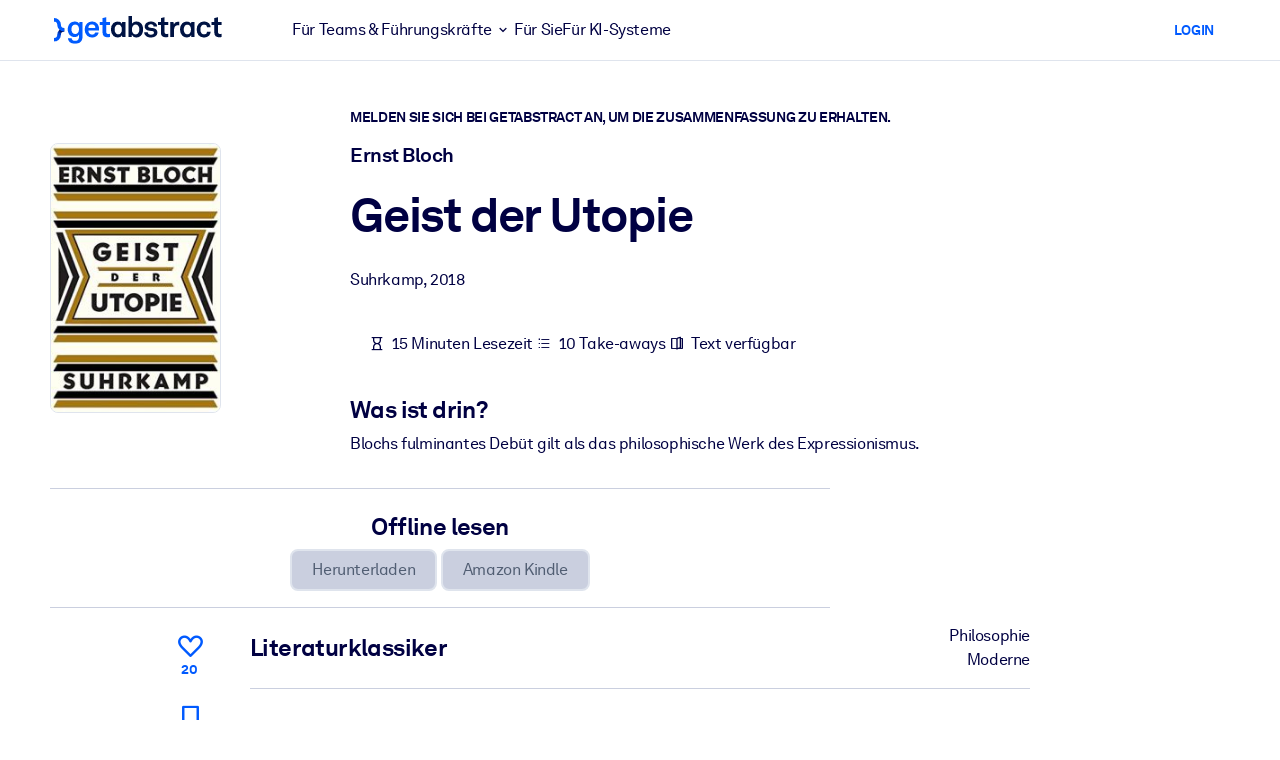

--- FILE ---
content_type: text/javascript
request_url: https://www.getabstract.com/www/design/js/chunk-B4xcJKJI.js
body_size: 353
content:
import{n as i,a4 as u}from"./chunk-iTG3Y9GI.js";function a(e){return(r=>({selectedAnswerIndex:(n=>n)(r.selectedAnswerIndex)}))(e)}function c(e){return i(a(e))}async function o(e){let r="/gaapi/quickwins/{quickWinId}/ix-status/started";r=r.replace("{quickWinId}",(t=>(s=>s)(i(t)))(e.quickWinId));const n=await u({path:r,method:"POST",requestBody:(t=>c(t))(e.body)});return n.kind=="error"?n:{kind:"success"}}export{o as saveQuickWinStarted};
//# sourceMappingURL=chunk-B4xcJKJI.js.map


--- FILE ---
content_type: image/svg+xml
request_url: https://www.getabstract.com/www/images/icons/sumformat-pdf.svg
body_size: 1390
content:
<?xml version="1.0" encoding="utf-8"?>
<!-- Generator: Adobe Illustrator 25.2.3, SVG Export Plug-In . SVG Version: 6.00 Build 0)  -->
<svg version="1.1" id="Layer_1" xmlns="http://www.w3.org/2000/svg" xmlns:xlink="http://www.w3.org/1999/xlink" x="0px" y="0px"
	 width="31px" height="31px" viewBox="0 0 31 31" style="enable-background:new 0 0 31 31;" xml:space="preserve">
<path style="fill:#CC4B4C;" d="M8.33,25.48c-0.26,0-0.51-0.08-0.73-0.25c-0.79-0.59-0.89-1.25-0.84-1.69
	c0.14-1.23,1.66-2.52,4.52-3.83c1.14-2.49,2.22-5.56,2.86-8.12c-0.75-1.64-1.49-3.77-0.95-5.02c0.19-0.44,0.42-0.78,0.86-0.92
	c0.17-0.06,0.61-0.13,0.77-0.13c0.38,0,0.72,0.49,0.96,0.79c0.22,0.28,0.73,0.89-0.28,5.14c1.02,2.1,2.46,4.25,3.84,5.71
	c0.99-0.18,1.84-0.27,2.54-0.27c1.18,0,1.9,0.28,2.19,0.85c0.24,0.47,0.14,1.02-0.29,1.63c-0.42,0.59-1,0.9-1.68,0.9
	c-0.92,0-1.99-0.58-3.18-1.73c-2.14,0.45-4.64,1.25-6.67,2.13c-0.63,1.34-1.24,2.42-1.8,3.21C9.66,24.97,8.99,25.48,8.33,25.48
	L8.33,25.48z M10.34,21.61c-1.61,0.91-2.27,1.65-2.32,2.07C8.01,23.75,8,23.93,8.35,24.2C8.46,24.16,9.12,23.87,10.34,21.61
	L10.34,21.61z M20.64,18.25c0.62,0.48,0.77,0.72,1.17,0.72c0.18,0,0.68-0.01,0.91-0.34c0.11-0.16,0.15-0.26,0.17-0.31
	c-0.09-0.05-0.22-0.15-0.89-0.15C21.63,18.17,21.15,18.19,20.64,18.25L20.64,18.25z M15,13.28c-0.54,1.87-1.25,3.89-2.02,5.71
	c1.58-0.61,3.29-1.15,4.91-1.52C16.87,16.28,15.85,14.8,15,13.28L15,13.28z M14.54,6.88c-0.07,0.03-1,1.33,0.07,2.43
	C15.33,7.72,14.57,6.87,14.54,6.88L14.54,6.88z M14.54,6.88"/>
</svg>


--- FILE ---
content_type: application/javascript; charset=UTF-8
request_url: https://dev.visualwebsiteoptimizer.com/dcdn/settings.js?a=5083&settings_type=4&ts=1770041030&dt=spider&cc=US
body_size: 1883
content:
try{window.VWO = window.VWO || [];  window.VWO.data = window.VWO.data || {}; window.VWO.sTs = 1770041030;(function(){var VWOOmniTemp={};window.VWOOmni=window.VWOOmni||{};for(var key in VWOOmniTemp)Object.prototype.hasOwnProperty.call(VWOOmniTemp,key)&&(window.VWOOmni[key]=VWOOmniTemp[key]);;})();(function(){window.VWO=window.VWO||[];var pollInterval=100;var _vis_data={};var intervalObj={};var analyticsTimerObj={};var experimentListObj={};window.VWO.push(["onVariationApplied",function(data){if(!data){return}var expId=data[1],variationId=data[2];if(expId&&variationId&&["VISUAL_AB","VISUAL","SPLIT_URL"].indexOf(window._vwo_exp[expId].type)>-1){}}])})();window.VWO.opaLibPath=window.VWO.opaLibPath||'https://dev.visualwebsiteoptimizer.com/cdn/analysis/4.0/opa-f3939d8113e2dbb91e13f1dcc96b9c02br.js';_vwo_opa_cb = 'f3939d8113e2dbb91e13f1dcc96b9c02';window._vwo_pa = window._vwo_pa || {}; window._vwo_pa.sId = 'E400DD06DA7EC9B8';window.VWO.push(['updateSettings',{"131":[{"name":"Corporate Solutions ALL","goals":{"1":{"excludeUrl":"","urlRegex":"^.*$","type":"ENGAGEMENT"}},"multiple_domains":0,"segment_code":"true","main":false,"urlRegex":"^https\\:\\\/\\\/.*\\.getabstract\\.com\\\/.*\\\/enterprise\\\/solutions\\\/?(?:[\\?#].*)?$","ibe":1,"type":"ANALYZE_HEATMAP","globalCode":{},"clickmap":0,"pc_traffic":100,"version":2,"exclude_url":"","sections":{"1":{"path":"","variations":{"1":""}}},"status":"RUNNING","ss":null,"manual":false,"combs":{"1":1},"comb_n":{"1":"website"}},"window._vwo_pa=window._vwo_pa || {};"],"139":[{"name":"Free Trial: Sign-Up to Payment Funnel","goals":{"6":{"excludeUrl":"","urlRegex":"^.*\\\/subscribe\\\/payment.*$","type":"SEPARATE_PAGE","pUrl":"","pExcludeUrl":""}},"multiple_domains":0,"segment_code":"true","exclude_url":"","urlRegex":"^.*\\?trialSuccess\\=true.*$","type":"TRACK","globalCode":{},"ibe":1,"pc_traffic":100,"version":1,"clickmap":0,"sections":{"1":{"path":"","variations":{}}},"combs":{"1":1},"ss":null,"manual":false,"status":"RUNNING","comb_n":{"1":"Website"}}],"140":[{"name":"Free Trial: Payment Funnel to Purchase","goals":{"7":{"excludeUrl":"","urlRegex":"^.*subscribe\\\/confirmation.*$","type":"SEPARATE_PAGE","pUrl":"","pExcludeUrl":""}},"multiple_domains":0,"segment_code":"true","exclude_url":"","urlRegex":"^.*subscribe\\\/payment.*$","type":"TRACK","globalCode":{},"ibe":1,"pc_traffic":100,"version":1,"clickmap":0,"sections":{"1":{"path":"","variations":{}}},"combs":{"1":1},"ss":null,"manual":false,"status":"RUNNING","comb_n":{"1":"Website"}}],"129":[{"name":"Corporate Solutions EN","goals":{"1":{"excludeUrl":"","urlRegex":"^.*$","type":"ENGAGEMENT"}},"multiple_domains":0,"segment_code":"true","main":false,"urlRegex":"^https\\:\\\/\\\/getabstract\\.com\\\/en\\\/enterprise\\\/solutions\\\/?(?:[\\?#].*)?$","ibe":1,"type":"ANALYZE_HEATMAP","globalCode":{},"clickmap":0,"pc_traffic":100,"version":2,"exclude_url":"","sections":{"1":{"path":"","variations":{"1":""}}},"status":"RUNNING","ss":null,"manual":false,"combs":{"1":1},"comb_n":{"1":"website"}},"window._vwo_pa=window._vwo_pa || {};"],"96":[{"name":"Recording","goals":{"1":{"excludeUrl":"","urlRegex":"^.*$","type":"ENGAGEMENT"}},"bl":"","multiple_domains":0,"sections":{"1":{"path":"","variations":{"1":""}}},"main":true,"urlRegex":"^.*$","aK":1,"clickmap":0,"globalCode":{},"type":"ANALYZE_RECORDING","pc_traffic":100,"version":2,"exclude_url":"","segment_code":"true","status":"RUNNING","wl":"","manual":false,"combs":{"1":1},"comb_n":{"1":"website"}}],"177":[{"name":"LMS\/LXP","goals":{"1":{"excludeUrl":"","urlRegex":"^.*$","type":"ENGAGEMENT"}},"ep":1718825330000,"isSpaRevertFeatureEnabled":false,"multiple_domains":0,"ibe":1,"exclude_url":"","type":"ANALYZE_HEATMAP","urlRegex":"^https\\:\\\/\\\/getabstract\\.com\\\/en\\\/lms\\\/?(?:[\\?#].*)?$","main":false,"clickmap":0,"globalCode":{},"segment_code":"(_vwo_s().f_in(_vwo_s().U(),'https:\/\/www.getabstract.com\/en\/lms'))","pc_traffic":100,"version":2,"isEventMigrated":true,"status":"RUNNING","combs":{"1":1},"ss":{"csa":0},"manual":false,"comb_n":{"1":"website"},"sections":{"1":{"path":"","variations":{"1":""}}}},"window._vwo_pa=window._vwo_pa || {};"],"97":[{"name":"Heatmap","goals":{"1":{"excludeUrl":"","urlRegex":"^.*$","type":"ENGAGEMENT"}},"ep":1529499849000,"multiple_domains":0,"isEventMigrated":true,"exclude_url":"","type":"ANALYZE_HEATMAP","urlRegex":"^.*$","main":true,"clickmap":0,"globalCode":{},"comb_n":{"1":"website"},"pc_traffic":100,"version":2,"segment_code":"true","status":"RUNNING","combs":{"1":1},"ss":null,"manual":false,"sections":{"1":{"path":"","variations":{"1":""}}},"ibe":1},"window._vwo_pa=window._vwo_pa || {};"],"138":[{"name":"Free Trial: Email Entry to Warmup","goals":{"5":{"excludeUrl":"","urlRegex":"^.*\\\/warmup\\?uuid\\=.*$","type":"SEPARATE_PAGE","pUrl":"","pExcludeUrl":""}},"multiple_domains":0,"segment_code":"true","exclude_url":"","urlRegex":"^https\\:\\\/\\\/getabstract\\.com\\\/.*\\\/trial\\\/please\\-verify\\\/?(?:[\\?#].*)?$","type":"TRACK","globalCode":{},"ibe":1,"pc_traffic":100,"version":1,"clickmap":0,"sections":{"1":{"path":"","variations":{}}},"combs":{"1":1},"ss":null,"manual":false,"status":"RUNNING","comb_n":{"1":"Website"}}],"171":[{"name":"RFU Portlet Visits to Home Page Visits","goals":{"10":{"excludeUrl":"","pUrl":"","type":"SEPARATE_PAGE","urlRegex":"^https\\:\\\/\\\/getabstract\\.com\\\/en\\\/?(?:[\\?#].*)?$","pExcludeUrl":""}},"ep":1718186225000,"isSpaRevertFeatureEnabled":false,"multiple_domains":0,"isEventMigrated":true,"exclude_url":"","urlRegex":"^https\\:\\\/\\\/getabstract\\.com\\\/en\\\/portlets\\\/summarylist\\-294\\\/?(?:[\\?#].*)?$","segment_code":"true","clickmap":0,"globalCode":{},"type":"TRACK","pc_traffic":100,"version":1,"ibe":1,"status":"RUNNING","combs":{"1":1},"ss":null,"manual":false,"comb_n":{"1":"Website"},"sections":{"1":{"path":"","variations":{}}}}],"144":[{"name":"Benefits","goals":{"1":{"excludeUrl":"","urlRegex":"^.*$","type":"ENGAGEMENT"}},"multiple_domains":0,"segment_code":"true","main":false,"urlRegex":"^https\\:\\\/\\\/getabstract\\.com\\\/en\\\/benefits\\\/?(?:[\\?#].*)?$","ibe":1,"type":"ANALYZE_HEATMAP","globalCode":{},"clickmap":0,"pc_traffic":100,"version":2,"exclude_url":"","sections":{"1":{"path":"","variations":{"1":""}}},"status":"RUNNING","ss":null,"manual":false,"combs":{"1":1},"comb_n":{"1":"website"}},"window._vwo_pa=window._vwo_pa || {};"],"141":[{"name":"Free Trial Conversion Funnel","id":141,"goals":[{"id":4,"type":"SEPARATE_PAGE"},{"id":5,"type":"SEPARATE_PAGE"},{"id":3,"type":"SEPARATE_PAGE"},{"id":6,"type":"SEPARATE_PAGE"},{"id":7,"type":"SEPARATE_PAGE"}],"multiple_domains":0,"sections":{"1":{"path":"","variations":{}}},"exclude_url":"","urlRegex":".*","v":1,"type":"FUNNEL","globalCode":{},"comb_n":{"1":"Website"},"pc_traffic":100,"version":1,"segment_code":"true","status":"RUNNING","combs":{"1":1},"ss":null,"manual":false,"clickmap":0,"ibe":1}],"134":[{"name":"B2C Product Page ALL","goals":{"1":{"excludeUrl":"","urlRegex":"^.*$","type":"ENGAGEMENT"}},"multiple_domains":0,"segment_code":"true","main":false,"urlRegex":"^https\\:\\\/\\\/getabstract\\.com\\\/.*\\\/subscribe\\\/products\\\/?(?:[\\?#].*)?$","ibe":1,"type":"ANALYZE_HEATMAP","globalCode":{},"clickmap":0,"pc_traffic":100,"version":2,"exclude_url":"","sections":{"1":{"path":"","variations":{"1":""}}},"status":"RUNNING","ss":null,"manual":false,"combs":{"1":1},"comb_n":{"1":"website"}},"window._vwo_pa=window._vwo_pa || {};"],"170":[{"name":"Search Results","goals":{"1":{"excludeUrl":"","urlRegex":"^.*$","type":"ENGAGEMENT"}},"ep":1718186021000,"isSpaRevertFeatureEnabled":false,"multiple_domains":0,"ibe":1,"exclude_url":"","type":"ANALYZE_HEATMAP","urlRegex":"^https\\:\\\/\\\/getabstract\\.com\\\/en\\\/search\\\/?(?:[\\?#].*)?$","main":false,"clickmap":0,"globalCode":{},"segment_code":"true","pc_traffic":100,"version":2,"isEventMigrated":true,"status":"RUNNING","combs":{"1":1},"ss":null,"manual":false,"comb_n":{"1":"website"},"sections":{"1":{"path":"","variations":{"1":""}}}},"window._vwo_pa=window._vwo_pa || {};"],"167":[{"name":"B2B home page","goals":{"1":{"excludeUrl":"","urlRegex":"^.*$","type":"ENGAGEMENT"}},"ep":1717491801000,"isSpaRevertFeatureEnabled":false,"multiple_domains":0,"ibe":1,"exclude_url":"","type":"ANALYZE_HEATMAP","urlRegex":"^https\\:\\\/\\\/getabstract\\.com\\\/en\\\/?(?:[\\?#].*)?$","main":false,"clickmap":0,"globalCode":{},"segment_code":"(_vwo_t.cm('eO', 'poll','_vwo_s().f_in(_vwo_s().jv(\\'b2b_context\\'),\\'true\\')'))","pc_traffic":100,"version":2,"isEventMigrated":true,"status":"RUNNING","combs":{"1":1},"ss":{"pu":"_vwo_t.cm('eO','dom.load')","csa":0},"manual":false,"comb_n":{"1":"website"},"sections":{"1":{"path":"","variations":{"1":""}}}},"window._vwo_pa=window._vwo_pa || {};"],"169":[{"name":"Sketch Notes","goals":{"1":{"excludeUrl":"","urlRegex":"^.*$","type":"ENGAGEMENT"}},"ep":1718185991000,"isSpaRevertFeatureEnabled":false,"multiple_domains":0,"ibe":1,"exclude_url":"","type":"ANALYZE_HEATMAP","urlRegex":"^https\\:\\\/\\\/getabstract\\.com\\\/en\\\/sketchnotes\\\/?(?:[\\?#].*)?$","main":false,"clickmap":0,"globalCode":{},"segment_code":"true","pc_traffic":100,"version":2,"isEventMigrated":true,"status":"RUNNING","combs":{"1":1},"ss":null,"manual":false,"comb_n":{"1":"website"},"sections":{"1":{"path":"","variations":{"1":""}}}},"window._vwo_pa=window._vwo_pa || {};"],"136":[{"name":"Free Trial: Warmup to Sign-Up","goals":{"3":{"excludeUrl":"","urlRegex":"^.*\\?trialSuccess\\=true.*$","type":"SEPARATE_PAGE","pUrl":"","pExcludeUrl":""}},"multiple_domains":0,"segment_code":"true","exclude_url":"","urlRegex":"^.*\\\/warmup\\?uuid\\=.*$","type":"TRACK","globalCode":{},"ibe":1,"pc_traffic":100,"version":1,"clickmap":0,"sections":{"1":{"path":"","variations":{}}},"combs":{"1":1},"ss":null,"manual":false,"status":"RUNNING","comb_n":{"1":"Website"}}],"168":[{"name":"Actionables","goals":{"1":{"excludeUrl":"","urlRegex":"^.*$","type":"ENGAGEMENT"}},"ep":1718185969000,"isSpaRevertFeatureEnabled":false,"multiple_domains":0,"ibe":1,"exclude_url":"","type":"ANALYZE_HEATMAP","urlRegex":"^https\\:\\\/\\\/getabstract\\.com\\\/en\\\/actionables\\\/?(?:[\\?#].*)?$","main":false,"clickmap":0,"globalCode":{},"segment_code":"true","pc_traffic":100,"version":2,"isEventMigrated":true,"status":"RUNNING","combs":{"1":1},"ss":null,"manual":false,"comb_n":{"1":"website"},"sections":{"1":{"path":"","variations":{"1":""}}}},"window._vwo_pa=window._vwo_pa || {};"],"137":[{"name":"Free Trial: Any page to Email Entry","goals":{"4":{"excludeUrl":"","urlRegex":"^https\\:\\\/\\\/getabstract\\.com\\\/.*\\\/trial\\\/please\\-verify\\\/?(?:[\\?#].*)?$","type":"SEPARATE_PAGE","pUrl":"","pExcludeUrl":""}},"multiple_domains":0,"segment_code":"true","exclude_url":"","urlRegex":"^.*https\\:\\\/\\\/getabstract\\.com\\\/.*$","type":"TRACK","globalCode":{},"ibe":1,"pc_traffic":100,"version":1,"clickmap":0,"sections":{"1":{"path":"","variations":{}}},"combs":{"1":1},"ss":null,"manual":false,"status":"RUNNING","comb_n":{"1":"Website"}}],"148":[{"name":"Trials From Summary Page","goals":{"9":{"excludeUrl":"","urlRegex":"^https\\:\\\/\\\/getabstract\\.com\\\/.*\\\/trial\\\/?(?:[\\?#].*)?$","type":"FORM_SUBMIT","pUrl":"^https\\:\\\/\\\/getabstract\\.com\\\/.*\\\/trial\\\/?(?:[\\?#].*)?$","pExcludeUrl":""}},"multiple_domains":0,"segment_code":"(_vwo_s().f_con(_vwo_s().R(),'https:\/\/www.getabstract.com\/*\/summary\/'))","exclude_url":"","urlRegex":"^https\\:\\\/\\\/getabstract\\.com\\\/.*\\\/summary\\\/.*$","type":"TRACK","globalCode":{},"ibe":1,"pc_traffic":100,"version":1,"clickmap":0,"sections":{"1":{"path":"","variations":{}}},"combs":{"1":1},"ss":{"csa":0},"manual":false,"status":"RUNNING","comb_n":{"1":"Website"}}],"176":[{"name":"Microlearning Solutions","goals":{"1":{"excludeUrl":"","urlRegex":"^.*$","type":"ENGAGEMENT"}},"ep":1718825221000,"isSpaRevertFeatureEnabled":false,"multiple_domains":0,"ibe":1,"exclude_url":"","type":"ANALYZE_HEATMAP","urlRegex":"^https\\:\\\/\\\/getabstract\\.com\\\/en\\\/landing\\\/microlearning\\\/?(?:[\\?#].*)?$","main":false,"clickmap":0,"globalCode":{},"segment_code":"(_vwo_s().f_in(_vwo_s().U(),'https:\/\/www.getabstract.com\/en\/landing\/microlearning'))","pc_traffic":100,"version":2,"isEventMigrated":true,"status":"RUNNING","combs":{"1":1},"ss":{"csa":0},"manual":false,"comb_n":{"1":"website"},"sections":{"1":{"path":"","variations":{"1":""}}}},"window._vwo_pa=window._vwo_pa || {};"],"100":[{"name":"Homepage - View","goals":{"1":{"excludeUrl":"","urlRegex":"^.*$","type":"ENGAGEMENT"}},"segment_code_v2":"_vwo_s().f_in(_vwo_s().jv('anonymous'), 'true')","multiple_domains":0,"segment_code":"_vwo_s().f_in(_vwo_s().jv('anonymous'), 'true')","exclude_url":"","urlRegex":"^https\\:\\\/\\\/getabstract\\.com\\\/en\\\/?(?:[\\?#].*)?$","type":"ANALYZE_RECORDING","globalCode":{},"pc_traffic":100,"version":2,"clickmap":0,"status":"RUNNING","combs":{"1":1},"sections":{"1":{"path":"","variations":{"1":""}}},"manual":false,"comb_n":{"1":"website"},"main":false}],"147":[{"name":"Revenue from Summary Page","goals":{"8":{"excludeUrl":"","urlRegex":"^https\\:\\\/\\\/getabstract\\.com\\\/en\\\/summary\\\/?(?:[\\?#].*)?$","type":"REVENUE_TRACKING","pUrl":"","pExcludeUrl":""}},"multiple_domains":0,"segment_code":"true","exclude_url":"","urlRegex":"^.*https\\:\\\/\\\/getabstract\\.com\\\/en\\\/summary\\\/.*$","type":"TRACK","globalCode":{},"ibe":1,"pc_traffic":100,"version":1,"clickmap":0,"sections":{"1":{"path":"","variations":{}}},"combs":{"1":1},"ss":null,"manual":false,"status":"RUNNING","comb_n":{"1":"Website"}}],"128":[{"name":"Corporate Solutions DE","goals":{"1":{"excludeUrl":"","urlRegex":"^.*$","type":"ENGAGEMENT"}},"multiple_domains":0,"segment_code":"true","main":false,"urlRegex":"^https\\:\\\/\\\/getabstract\\.com\\\/de\\\/enterprise\\\/solutions\\\/?(?:[\\?#].*)?$","ibe":1,"type":"ANALYZE_HEATMAP","globalCode":{},"clickmap":0,"pc_traffic":100,"version":2,"exclude_url":"","sections":{"1":{"path":"","variations":{"1":""}}},"status":"RUNNING","ss":null,"manual":false,"combs":{"1":1},"comb_n":{"1":"website"}},"window._vwo_pa=window._vwo_pa || {};"],"130":[{"name":"Corporate Solutions ES","goals":{"1":{"excludeUrl":"","urlRegex":"^.*$","type":"ENGAGEMENT"}},"multiple_domains":0,"segment_code":"true","main":false,"urlRegex":"^https\\:\\\/\\\/getabstract\\.com\\\/es\\\/enterprise\\\/solutions\\\/?(?:[\\?#].*)?$","ibe":1,"type":"ANALYZE_HEATMAP","globalCode":{},"clickmap":0,"pc_traffic":100,"version":2,"exclude_url":"","sections":{"1":{"path":"","variations":{"1":""}}},"status":"RUNNING","ss":null,"manual":false,"combs":{"1":1},"comb_n":{"1":"website"}},"window._vwo_pa=window._vwo_pa || {};"]},{}, '4']);}catch(e){_vwo_code.finish(); _vwo_code.removeLoaderAndOverlay && _vwo_code.removeLoaderAndOverlay(); var vwo_e=new Image;vwo_e.src="https://dev.visualwebsiteoptimizer.com/e.gif?a=5083&s=settings.js&e="+encodeURIComponent(e && e.message && e.message.substring(0,1000))+"&url"+encodeURIComponent(window.location.href)}

--- FILE ---
content_type: text/javascript
request_url: https://www.getabstract.com/_astro/isEqual.CMNd-67T.js
body_size: 17579
content:
import{bm as L,aC as gt}from"./gaContext.DkAuomnu.js";var B,Se;function yt(){if(Se)return B;Se=1;function r(){this.__data__=[],this.size=0}return B=r,B}var z,Oe;function st(){if(Oe)return z;Oe=1;function r(e,a){return e===a||e!==e&&a!==a}return z=r,z}var k,me;function G(){if(me)return k;me=1;var r=st();function e(a,t){for(var n=a.length;n--;)if(r(a[n][0],t))return n;return-1}return k=e,k}var W,je;function qt(){if(je)return W;je=1;var r=G(),e=Array.prototype,a=e.splice;function t(n){var i=this.__data__,s=r(i,n);if(s<0)return!1;var u=i.length-1;return s==u?i.pop():a.call(i,s,1),--this.size,!0}return W=t,W}var J,Ie;function bt(){if(Ie)return J;Ie=1;var r=G();function e(a){var t=this.__data__,n=r(t,a);return n<0?void 0:t[n][1]}return J=e,J}var V,we;function At(){if(we)return V;we=1;var r=G();function e(a){return r(this.__data__,a)>-1}return V=e,V}var $,Pe;function Tt(){if(Pe)return $;Pe=1;var r=G();function e(a,t){var n=this.__data__,i=r(n,a);return i<0?(++this.size,n.push([a,t])):n[i][1]=t,this}return $=e,$}var X,Ee;function M(){if(Ee)return X;Ee=1;var r=yt(),e=qt(),a=bt(),t=At(),n=Tt();function i(s){var u=-1,o=s==null?0:s.length;for(this.clear();++u<o;){var f=s[u];this.set(f[0],f[1])}}return i.prototype.clear=r,i.prototype.delete=e,i.prototype.get=a,i.prototype.has=t,i.prototype.set=n,X=i,X}var Y,De;function Ct(){if(De)return Y;De=1;var r=M();function e(){this.__data__=new r,this.size=0}return Y=e,Y}var Z,xe;function Rt(){if(xe)return Z;xe=1;function r(e){var a=this.__data__,t=a.delete(e);return this.size=a.size,t}return Z=r,Z}var Q,Le;function St(){if(Le)return Q;Le=1;function r(e){return this.__data__.get(e)}return Q=r,Q}var rr,Ge;function Ot(){if(Ge)return rr;Ge=1;function r(e){return this.__data__.has(e)}return rr=r,rr}var er,Me;function ut(){if(Me)return er;Me=1;var r=typeof L=="object"&&L&&L.Object===Object&&L;return er=r,er}var ar,He;function w(){if(He)return ar;He=1;var r=ut(),e=typeof self=="object"&&self&&self.Object===Object&&self,a=r||e||Function("return this")();return ar=a,ar}var tr,Ke;function Te(){if(Ke)return tr;Ke=1;var r=w(),e=r.Symbol;return tr=e,tr}var nr,Fe;function mt(){if(Fe)return nr;Fe=1;var r=Te(),e=Object.prototype,a=e.hasOwnProperty,t=e.toString,n=r?r.toStringTag:void 0;function i(s){var u=a.call(s,n),o=s[n];try{s[n]=void 0;var f=!0}catch{}var p=t.call(s);return f&&(u?s[n]=o:delete s[n]),p}return nr=i,nr}var ir,Ne;function jt(){if(Ne)return ir;Ne=1;var r=Object.prototype,e=r.toString;function a(t){return e.call(t)}return ir=a,ir}var sr,Ue;function H(){if(Ue)return sr;Ue=1;var r=Te(),e=mt(),a=jt(),t="[object Null]",n="[object Undefined]",i=r?r.toStringTag:void 0;function s(u){return u==null?u===void 0?n:t:i&&i in Object(u)?e(u):a(u)}return sr=s,sr}var ur,Be;function ot(){if(Be)return ur;Be=1;function r(e){var a=typeof e;return e!=null&&(a=="object"||a=="function")}return ur=r,ur}var or,ze;function ft(){if(ze)return or;ze=1;var r=H(),e=ot(),a="[object AsyncFunction]",t="[object Function]",n="[object GeneratorFunction]",i="[object Proxy]";function s(u){if(!e(u))return!1;var o=r(u);return o==t||o==n||o==a||o==i}return or=s,or}var fr,ke;function It(){if(ke)return fr;ke=1;var r=w(),e=r["__core-js_shared__"];return fr=e,fr}var cr,We;function wt(){if(We)return cr;We=1;var r=It(),e=(function(){var t=/[^.]+$/.exec(r&&r.keys&&r.keys.IE_PROTO||"");return t?"Symbol(src)_1."+t:""})();function a(t){return!!e&&e in t}return cr=a,cr}var vr,Je;function ct(){if(Je)return vr;Je=1;var r=Function.prototype,e=r.toString;function a(t){if(t!=null){try{return e.call(t)}catch{}try{return t+""}catch{}}return""}return vr=a,vr}var _r,Ve;function Pt(){if(Ve)return _r;Ve=1;var r=ft(),e=wt(),a=ot(),t=ct(),n=/[\\^$.*+?()[\]{}|]/g,i=/^\[object .+?Constructor\]$/,s=Function.prototype,u=Object.prototype,o=s.toString,f=u.hasOwnProperty,p=RegExp("^"+o.call(f).replace(n,"\\$&").replace(/hasOwnProperty|(function).*?(?=\\\()| for .+?(?=\\\])/g,"$1.*?")+"$");function c(q){if(!a(q)||e(q))return!1;var A=r(q)?p:i;return A.test(t(q))}return _r=c,_r}var hr,$e;function Et(){if($e)return hr;$e=1;function r(e,a){return e?.[a]}return hr=r,hr}var lr,Xe;function P(){if(Xe)return lr;Xe=1;var r=Pt(),e=Et();function a(t,n){var i=e(t,n);return r(i)?i:void 0}return lr=a,lr}var dr,Ye;function Ce(){if(Ye)return dr;Ye=1;var r=P(),e=w(),a=r(e,"Map");return dr=a,dr}var pr,Ze;function K(){if(Ze)return pr;Ze=1;var r=P(),e=r(Object,"create");return pr=e,pr}var gr,Qe;function Dt(){if(Qe)return gr;Qe=1;var r=K();function e(){this.__data__=r?r(null):{},this.size=0}return gr=e,gr}var yr,ra;function xt(){if(ra)return yr;ra=1;function r(e){var a=this.has(e)&&delete this.__data__[e];return this.size-=a?1:0,a}return yr=r,yr}var qr,ea;function Lt(){if(ea)return qr;ea=1;var r=K(),e="__lodash_hash_undefined__",a=Object.prototype,t=a.hasOwnProperty;function n(i){var s=this.__data__;if(r){var u=s[i];return u===e?void 0:u}return t.call(s,i)?s[i]:void 0}return qr=n,qr}var br,aa;function Gt(){if(aa)return br;aa=1;var r=K(),e=Object.prototype,a=e.hasOwnProperty;function t(n){var i=this.__data__;return r?i[n]!==void 0:a.call(i,n)}return br=t,br}var Ar,ta;function Mt(){if(ta)return Ar;ta=1;var r=K(),e="__lodash_hash_undefined__";function a(t,n){var i=this.__data__;return this.size+=this.has(t)?0:1,i[t]=r&&n===void 0?e:n,this}return Ar=a,Ar}var Tr,na;function Ht(){if(na)return Tr;na=1;var r=Dt(),e=xt(),a=Lt(),t=Gt(),n=Mt();function i(s){var u=-1,o=s==null?0:s.length;for(this.clear();++u<o;){var f=s[u];this.set(f[0],f[1])}}return i.prototype.clear=r,i.prototype.delete=e,i.prototype.get=a,i.prototype.has=t,i.prototype.set=n,Tr=i,Tr}var Cr,ia;function Kt(){if(ia)return Cr;ia=1;var r=Ht(),e=M(),a=Ce();function t(){this.size=0,this.__data__={hash:new r,map:new(a||e),string:new r}}return Cr=t,Cr}var Rr,sa;function Ft(){if(sa)return Rr;sa=1;function r(e){var a=typeof e;return a=="string"||a=="number"||a=="symbol"||a=="boolean"?e!=="__proto__":e===null}return Rr=r,Rr}var Sr,ua;function F(){if(ua)return Sr;ua=1;var r=Ft();function e(a,t){var n=a.__data__;return r(t)?n[typeof t=="string"?"string":"hash"]:n.map}return Sr=e,Sr}var Or,oa;function Nt(){if(oa)return Or;oa=1;var r=F();function e(a){var t=r(this,a).delete(a);return this.size-=t?1:0,t}return Or=e,Or}var mr,fa;function Ut(){if(fa)return mr;fa=1;var r=F();function e(a){return r(this,a).get(a)}return mr=e,mr}var jr,ca;function Bt(){if(ca)return jr;ca=1;var r=F();function e(a){return r(this,a).has(a)}return jr=e,jr}var Ir,va;function zt(){if(va)return Ir;va=1;var r=F();function e(a,t){var n=r(this,a),i=n.size;return n.set(a,t),this.size+=n.size==i?0:1,this}return Ir=e,Ir}var wr,_a;function vt(){if(_a)return wr;_a=1;var r=Kt(),e=Nt(),a=Ut(),t=Bt(),n=zt();function i(s){var u=-1,o=s==null?0:s.length;for(this.clear();++u<o;){var f=s[u];this.set(f[0],f[1])}}return i.prototype.clear=r,i.prototype.delete=e,i.prototype.get=a,i.prototype.has=t,i.prototype.set=n,wr=i,wr}var Pr,ha;function kt(){if(ha)return Pr;ha=1;var r=M(),e=Ce(),a=vt(),t=200;function n(i,s){var u=this.__data__;if(u instanceof r){var o=u.__data__;if(!e||o.length<t-1)return o.push([i,s]),this.size=++u.size,this;u=this.__data__=new a(o)}return u.set(i,s),this.size=u.size,this}return Pr=n,Pr}var Er,la;function Wt(){if(la)return Er;la=1;var r=M(),e=Ct(),a=Rt(),t=St(),n=Ot(),i=kt();function s(u){var o=this.__data__=new r(u);this.size=o.size}return s.prototype.clear=e,s.prototype.delete=a,s.prototype.get=t,s.prototype.has=n,s.prototype.set=i,Er=s,Er}var Dr,da;function Jt(){if(da)return Dr;da=1;var r="__lodash_hash_undefined__";function e(a){return this.__data__.set(a,r),this}return Dr=e,Dr}var xr,pa;function Vt(){if(pa)return xr;pa=1;function r(e){return this.__data__.has(e)}return xr=r,xr}var Lr,ga;function $t(){if(ga)return Lr;ga=1;var r=vt(),e=Jt(),a=Vt();function t(n){var i=-1,s=n==null?0:n.length;for(this.__data__=new r;++i<s;)this.add(n[i])}return t.prototype.add=t.prototype.push=e,t.prototype.has=a,Lr=t,Lr}var Gr,ya;function Xt(){if(ya)return Gr;ya=1;function r(e,a){for(var t=-1,n=e==null?0:e.length;++t<n;)if(a(e[t],t,e))return!0;return!1}return Gr=r,Gr}var Mr,qa;function Yt(){if(qa)return Mr;qa=1;function r(e,a){return e.has(a)}return Mr=r,Mr}var Hr,ba;function _t(){if(ba)return Hr;ba=1;var r=$t(),e=Xt(),a=Yt(),t=1,n=2;function i(s,u,o,f,p,c){var q=o&t,A=s.length,R=u.length;if(A!=R&&!(q&&R>A))return!1;var b=c.get(s),y=c.get(u);if(b&&y)return b==u&&y==s;var g=-1,v=!0,T=o&n?new r:void 0;for(c.set(s,u),c.set(u,s);++g<A;){var l=s[g],C=u[g];if(f)var d=q?f(C,l,g,u,s,c):f(l,C,g,s,u,c);if(d!==void 0){if(d)continue;v=!1;break}if(T){if(!e(u,function(_,S){if(!a(T,S)&&(l===_||p(l,_,o,f,c)))return T.push(S)})){v=!1;break}}else if(!(l===C||p(l,C,o,f,c))){v=!1;break}}return c.delete(s),c.delete(u),v}return Hr=i,Hr}var Kr,Aa;function Zt(){if(Aa)return Kr;Aa=1;var r=w(),e=r.Uint8Array;return Kr=e,Kr}var Fr,Ta;function Qt(){if(Ta)return Fr;Ta=1;function r(e){var a=-1,t=Array(e.size);return e.forEach(function(n,i){t[++a]=[i,n]}),t}return Fr=r,Fr}var Nr,Ca;function rn(){if(Ca)return Nr;Ca=1;function r(e){var a=-1,t=Array(e.size);return e.forEach(function(n){t[++a]=n}),t}return Nr=r,Nr}var Ur,Ra;function en(){if(Ra)return Ur;Ra=1;var r=Te(),e=Zt(),a=st(),t=_t(),n=Qt(),i=rn(),s=1,u=2,o="[object Boolean]",f="[object Date]",p="[object Error]",c="[object Map]",q="[object Number]",A="[object RegExp]",R="[object Set]",b="[object String]",y="[object Symbol]",g="[object ArrayBuffer]",v="[object DataView]",T=r?r.prototype:void 0,l=T?T.valueOf:void 0;function C(d,_,S,O,j,h,I){switch(S){case v:if(d.byteLength!=_.byteLength||d.byteOffset!=_.byteOffset)return!1;d=d.buffer,_=_.buffer;case g:return!(d.byteLength!=_.byteLength||!h(new e(d),new e(_)));case o:case f:case q:return a(+d,+_);case p:return d.name==_.name&&d.message==_.message;case A:case b:return d==_+"";case c:var m=n;case R:var U=O&s;if(m||(m=i),d.size!=_.size&&!U)return!1;var x=I.get(d);if(x)return x==_;O|=u,I.set(d,_);var pt=t(m(d),m(_),O,j,h,I);return I.delete(d),pt;case y:if(l)return l.call(d)==l.call(_)}return!1}return Ur=C,Ur}var Br,Sa;function an(){if(Sa)return Br;Sa=1;function r(e,a){for(var t=-1,n=a.length,i=e.length;++t<n;)e[i+t]=a[t];return e}return Br=r,Br}var zr,Oa;function Re(){if(Oa)return zr;Oa=1;var r=Array.isArray;return zr=r,zr}var kr,ma;function tn(){if(ma)return kr;ma=1;var r=an(),e=Re();function a(t,n,i){var s=n(t);return e(t)?s:r(s,i(t))}return kr=a,kr}var Wr,ja;function nn(){if(ja)return Wr;ja=1;function r(e,a){for(var t=-1,n=e==null?0:e.length,i=0,s=[];++t<n;){var u=e[t];a(u,t,e)&&(s[i++]=u)}return s}return Wr=r,Wr}var Jr,Ia;function sn(){if(Ia)return Jr;Ia=1;function r(){return[]}return Jr=r,Jr}var Vr,wa;function un(){if(wa)return Vr;wa=1;var r=nn(),e=sn(),a=Object.prototype,t=a.propertyIsEnumerable,n=Object.getOwnPropertySymbols,i=n?function(s){return s==null?[]:(s=Object(s),r(n(s),function(u){return t.call(s,u)}))}:e;return Vr=i,Vr}var $r,Pa;function on(){if(Pa)return $r;Pa=1;function r(e,a){for(var t=-1,n=Array(e);++t<e;)n[t]=a(t);return n}return $r=r,$r}var Xr,Ea;function N(){if(Ea)return Xr;Ea=1;function r(e){return e!=null&&typeof e=="object"}return Xr=r,Xr}var Yr,Da;function fn(){if(Da)return Yr;Da=1;var r=H(),e=N(),a="[object Arguments]";function t(n){return e(n)&&r(n)==a}return Yr=t,Yr}var Zr,xa;function cn(){if(xa)return Zr;xa=1;var r=fn(),e=N(),a=Object.prototype,t=a.hasOwnProperty,n=a.propertyIsEnumerable,i=r((function(){return arguments})())?r:function(s){return e(s)&&t.call(s,"callee")&&!n.call(s,"callee")};return Zr=i,Zr}var E={exports:{}},Qr,La;function vn(){if(La)return Qr;La=1;function r(){return!1}return Qr=r,Qr}E.exports;var Ga;function ht(){return Ga||(Ga=1,(function(r,e){var a=w(),t=vn(),n=e&&!e.nodeType&&e,i=n&&!0&&r&&!r.nodeType&&r,s=i&&i.exports===n,u=s?a.Buffer:void 0,o=u?u.isBuffer:void 0,f=o||t;r.exports=f})(E,E.exports)),E.exports}var re,Ma;function _n(){if(Ma)return re;Ma=1;var r=9007199254740991,e=/^(?:0|[1-9]\d*)$/;function a(t,n){var i=typeof t;return n=n??r,!!n&&(i=="number"||i!="symbol"&&e.test(t))&&t>-1&&t%1==0&&t<n}return re=a,re}var ee,Ha;function lt(){if(Ha)return ee;Ha=1;var r=9007199254740991;function e(a){return typeof a=="number"&&a>-1&&a%1==0&&a<=r}return ee=e,ee}var ae,Ka;function hn(){if(Ka)return ae;Ka=1;var r=H(),e=lt(),a=N(),t="[object Arguments]",n="[object Array]",i="[object Boolean]",s="[object Date]",u="[object Error]",o="[object Function]",f="[object Map]",p="[object Number]",c="[object Object]",q="[object RegExp]",A="[object Set]",R="[object String]",b="[object WeakMap]",y="[object ArrayBuffer]",g="[object DataView]",v="[object Float32Array]",T="[object Float64Array]",l="[object Int8Array]",C="[object Int16Array]",d="[object Int32Array]",_="[object Uint8Array]",S="[object Uint8ClampedArray]",O="[object Uint16Array]",j="[object Uint32Array]",h={};h[v]=h[T]=h[l]=h[C]=h[d]=h[_]=h[S]=h[O]=h[j]=!0,h[t]=h[n]=h[y]=h[i]=h[g]=h[s]=h[u]=h[o]=h[f]=h[p]=h[c]=h[q]=h[A]=h[R]=h[b]=!1;function I(m){return a(m)&&e(m.length)&&!!h[r(m)]}return ae=I,ae}var te,Fa;function ln(){if(Fa)return te;Fa=1;function r(e){return function(a){return e(a)}}return te=r,te}var D={exports:{}};D.exports;var Na;function dn(){return Na||(Na=1,(function(r,e){var a=ut(),t=e&&!e.nodeType&&e,n=t&&!0&&r&&!r.nodeType&&r,i=n&&n.exports===t,s=i&&a.process,u=(function(){try{var o=n&&n.require&&n.require("util").types;return o||s&&s.binding&&s.binding("util")}catch{}})();r.exports=u})(D,D.exports)),D.exports}var ne,Ua;function dt(){if(Ua)return ne;Ua=1;var r=hn(),e=ln(),a=dn(),t=a&&a.isTypedArray,n=t?e(t):r;return ne=n,ne}var ie,Ba;function pn(){if(Ba)return ie;Ba=1;var r=on(),e=cn(),a=Re(),t=ht(),n=_n(),i=dt(),s=Object.prototype,u=s.hasOwnProperty;function o(f,p){var c=a(f),q=!c&&e(f),A=!c&&!q&&t(f),R=!c&&!q&&!A&&i(f),b=c||q||A||R,y=b?r(f.length,String):[],g=y.length;for(var v in f)(p||u.call(f,v))&&!(b&&(v=="length"||A&&(v=="offset"||v=="parent")||R&&(v=="buffer"||v=="byteLength"||v=="byteOffset")||n(v,g)))&&y.push(v);return y}return ie=o,ie}var se,za;function gn(){if(za)return se;za=1;var r=Object.prototype;function e(a){var t=a&&a.constructor,n=typeof t=="function"&&t.prototype||r;return a===n}return se=e,se}var ue,ka;function yn(){if(ka)return ue;ka=1;function r(e,a){return function(t){return e(a(t))}}return ue=r,ue}var oe,Wa;function qn(){if(Wa)return oe;Wa=1;var r=yn(),e=r(Object.keys,Object);return oe=e,oe}var fe,Ja;function bn(){if(Ja)return fe;Ja=1;var r=gn(),e=qn(),a=Object.prototype,t=a.hasOwnProperty;function n(i){if(!r(i))return e(i);var s=[];for(var u in Object(i))t.call(i,u)&&u!="constructor"&&s.push(u);return s}return fe=n,fe}var ce,Va;function An(){if(Va)return ce;Va=1;var r=ft(),e=lt();function a(t){return t!=null&&e(t.length)&&!r(t)}return ce=a,ce}var ve,$a;function Tn(){if($a)return ve;$a=1;var r=pn(),e=bn(),a=An();function t(n){return a(n)?r(n):e(n)}return ve=t,ve}var _e,Xa;function Cn(){if(Xa)return _e;Xa=1;var r=tn(),e=un(),a=Tn();function t(n){return r(n,a,e)}return _e=t,_e}var he,Ya;function Rn(){if(Ya)return he;Ya=1;var r=Cn(),e=1,a=Object.prototype,t=a.hasOwnProperty;function n(i,s,u,o,f,p){var c=u&e,q=r(i),A=q.length,R=r(s),b=R.length;if(A!=b&&!c)return!1;for(var y=A;y--;){var g=q[y];if(!(c?g in s:t.call(s,g)))return!1}var v=p.get(i),T=p.get(s);if(v&&T)return v==s&&T==i;var l=!0;p.set(i,s),p.set(s,i);for(var C=c;++y<A;){g=q[y];var d=i[g],_=s[g];if(o)var S=c?o(_,d,g,s,i,p):o(d,_,g,i,s,p);if(!(S===void 0?d===_||f(d,_,u,o,p):S)){l=!1;break}C||(C=g=="constructor")}if(l&&!C){var O=i.constructor,j=s.constructor;O!=j&&"constructor"in i&&"constructor"in s&&!(typeof O=="function"&&O instanceof O&&typeof j=="function"&&j instanceof j)&&(l=!1)}return p.delete(i),p.delete(s),l}return he=n,he}var le,Za;function Sn(){if(Za)return le;Za=1;var r=P(),e=w(),a=r(e,"DataView");return le=a,le}var de,Qa;function On(){if(Qa)return de;Qa=1;var r=P(),e=w(),a=r(e,"Promise");return de=a,de}var pe,rt;function mn(){if(rt)return pe;rt=1;var r=P(),e=w(),a=r(e,"Set");return pe=a,pe}var ge,et;function jn(){if(et)return ge;et=1;var r=P(),e=w(),a=r(e,"WeakMap");return ge=a,ge}var ye,at;function In(){if(at)return ye;at=1;var r=Sn(),e=Ce(),a=On(),t=mn(),n=jn(),i=H(),s=ct(),u="[object Map]",o="[object Object]",f="[object Promise]",p="[object Set]",c="[object WeakMap]",q="[object DataView]",A=s(r),R=s(e),b=s(a),y=s(t),g=s(n),v=i;return(r&&v(new r(new ArrayBuffer(1)))!=q||e&&v(new e)!=u||a&&v(a.resolve())!=f||t&&v(new t)!=p||n&&v(new n)!=c)&&(v=function(T){var l=i(T),C=l==o?T.constructor:void 0,d=C?s(C):"";if(d)switch(d){case A:return q;case R:return u;case b:return f;case y:return p;case g:return c}return l}),ye=v,ye}var qe,tt;function wn(){if(tt)return qe;tt=1;var r=Wt(),e=_t(),a=en(),t=Rn(),n=In(),i=Re(),s=ht(),u=dt(),o=1,f="[object Arguments]",p="[object Array]",c="[object Object]",q=Object.prototype,A=q.hasOwnProperty;function R(b,y,g,v,T,l){var C=i(b),d=i(y),_=C?p:n(b),S=d?p:n(y);_=_==f?c:_,S=S==f?c:S;var O=_==c,j=S==c,h=_==S;if(h&&s(b)){if(!s(y))return!1;C=!0,O=!1}if(h&&!O)return l||(l=new r),C||u(b)?e(b,y,g,v,T,l):a(b,y,_,g,v,T,l);if(!(g&o)){var I=O&&A.call(b,"__wrapped__"),m=j&&A.call(y,"__wrapped__");if(I||m){var U=I?b.value():b,x=m?y.value():y;return l||(l=new r),T(U,x,g,v,l)}}return h?(l||(l=new r),t(b,y,g,v,T,l)):!1}return qe=R,qe}var be,nt;function Pn(){if(nt)return be;nt=1;var r=wn(),e=N();function a(t,n,i,s,u){return t===n?!0:t==null||n==null||!e(t)&&!e(n)?t!==t&&n!==n:r(t,n,i,s,a,u)}return be=a,be}var Ae,it;function En(){if(it)return Ae;it=1;var r=Pn();function e(a,t){return r(a,t)}return Ae=e,Ae}var Dn=En();const Ln=gt(Dn);export{N as a,Te as b,Re as c,w as d,ot as e,P as f,st as g,Tn as h,Ln as i,gn as j,pn as k,An as l,un as m,yn as n,an as o,sn as p,tn as q,H as r,Zt as s,In as t,ln as u,dn as v,Wt as w,Cn as x,ht as y};


--- FILE ---
content_type: text/javascript
request_url: https://www.getabstract.com/www/design/js/chunk-4sXQQaxh.js
body_size: 1059
content:
import"./chunk-iTG3Y9GI.js";function t(s){return(e=>e)(s)}function u(s){return(e=>{if(typeof e!="string")return{success:!1,reason:`[#/components/schemas/SummaryDocumentType]: '${e}' expected to be of type string.`};switch(e){case"ABSTRACT":return{success:!0,value:"ABSTRACT"};case"REVIEW":return{success:!0,value:"REVIEW"};default:return{success:!1,reason:`[#/components/schemas/SummaryDocumentType]: '${e}' expected to be enum, one of 'ABSTRACT, REVIEW'.`}}})(s)}function c(s){return(e=>e)(s)}function n(s){return(e=>{if(typeof e!="string")return{success:!1,reason:`[#/components/schemas/SummarySourceType]: '${e}' expected to be of type string.`};switch(e){case"BOOK":return{success:!0,value:"BOOK"};case"VIDEO":return{success:!0,value:"VIDEO"};case"ARTICLE":return{success:!0,value:"ARTICLE"};case"CHAPTER":return{success:!0,value:"CHAPTER"};case"REPORT":return{success:!0,value:"REPORT"};case"PODCAST":return{success:!0,value:"PODCAST"};default:return{success:!1,reason:`[#/components/schemas/SummarySourceType]: '${e}' expected to be enum, one of 'BOOK, VIDEO, ARTICLE, CHAPTER, REPORT, PODCAST'.`}}})(s)}export{n as a,t as b,u as d,c as s};
//# sourceMappingURL=chunk-4sXQQaxh.js.map


--- FILE ---
content_type: image/svg+xml
request_url: https://www.getabstract.com/www/images/icons/sumformat-epub.svg
body_size: 576
content:
<?xml version="1.0" encoding="utf-8"?>
<!-- Generator: Adobe Illustrator 25.2.3, SVG Export Plug-In . SVG Version: 6.00 Build 0)  -->
<svg version="1.1" id="Layer_1" xmlns="http://www.w3.org/2000/svg" xmlns:xlink="http://www.w3.org/1999/xlink" x="0px" y="0px"
	 width="31px" height="31px" viewBox="0 0 31 31" style="enable-background:new 0 0 31 31;" xml:space="preserve">
<path style="fill:#007934;" d="M23.72,17.11c0.89-0.89,0.89-2.34,0-3.23l-7.98,7.98L9.37,15.5l6.37-6.37l2.38,2.38l-3.65,3.65
	l1.61,1.61l4.46-4.46c0.45-0.45,0.45-1.17,0-1.62l-3.99-3.99c-0.45-0.45-1.17-0.45-1.61,0l-7.98,7.98c-0.45,0.45-0.45,1.17,0,1.61
	l7.98,7.98c0.45,0.45,1.17,0.45,1.61,0L23.72,17.11z M23.72,17.11"/>
</svg>


--- FILE ---
content_type: text/javascript
request_url: https://www.getabstract.com/www/design/js/chunk-BlLWj2Xk.js
body_size: 389
content:
import{y as n,z as r,B as p,f as o,T as u,c as i}from"./chunk-iTG3Y9GI.js";const m=n({props:{title:{type:String,required:!0},placement:{type:String,required:!1},htmlEnabled:{type:Boolean,required:!1}},setup(e,{slots:t}){const a=r(null);return p(()=>{o(a.value!==null,"wrapperEl not expected be null"),new u(a.value,{title:e.title,html:e.htmlEnabled,placement:e.placement??"top"})}),()=>{var l;return i("span",{ref:a},[(l=t.default)==null?void 0:l.call(t)])}}});export{m as G};
//# sourceMappingURL=chunk-BlLWj2Xk.js.map


--- FILE ---
content_type: text/javascript
request_url: https://www.getabstract.com/www/design/js/chunk-C071r-BC.js
body_size: 1734
content:
import{J as c,c as s,aw as d,x as m}from"./chunk-iTG3Y9GI.js";function b(t){return typeof t=="function"||Object.prototype.toString.call(t)==="[object Object]"&&!m(t)}function v(t){const e=t.title===void 0||t.title.trim().length===0?null:t.title;return{uuid:crypto.randomUUID(),message:t.message,title:e,variant:t.variant??"primary"}}let n;(function(t){function e(a,o){a.set(a.get().filter(l=>l.uuid!==o))}t.remove=e;function i(a,o){const l=v(o);if(o.autohide!==!1){const u=o.delay??5e3;setTimeout(()=>e(a,l.uuid),u)}a.set([...a.get(),l])}t.add=i})(n||(n={}));const r=c([]),y=r,f=t=>n.add(r,t);function h(t){const{variant:e}=t.state,i=e==="danger"||e==="warning",a=["toast","show"],o=["btn-close","me-2","m-auto"];return e==="primary"?(a.push("bg-primary","text-white"),o.push("btn-close-white")):e==="success"?a.push("bg-success","text-black"):e==="warning"?a.push("bg-warning","text-black"):(a.push("bg-danger","text-white"),o.push("btn-close-white")),t.state.title===null?s("div",{class:a,role:i?"alert":"status","aria-live":i?"assertive":"polite","aria-atomic":"true"},[s("div",{class:"d-flex"},[s("div",{class:"toast-body"},[t.state.message]),s("button",{type:"button",class:o,"aria-label":"Close",onClick:t.onClose},null)])]):s("div",{class:a,role:i?"alert":"status","aria-live":i?"assertive":"polite","aria-atomic":"true"},[s("div",{class:"toast-header"},[s("strong",{class:"me-auto"},[t.state.title]),s("button",{type:"button",class:"btn-close","aria-label":"Close",onClick:t.onClose},null)]),s("div",{class:"toast-body"},[t.state.message])])}function p(){let t;return s("div",{class:"toast-container","aria-live":"polite","aria-atomic":"true"},[s(d,{name:"toast-list"},b(t=r.get().map(e=>s(h,{state:e,onClose:()=>n.remove(r,e.uuid),key:e.uuid},null)))?t:{default:()=>[t]})])}export{p as G,f as a,y as t};
//# sourceMappingURL=chunk-C071r-BC.js.map


--- FILE ---
content_type: text/javascript
request_url: https://www.getabstract.com/www/design/js/chunk-VgPbdL7V.js
body_size: 3710
content:
import{y as u,J as f,c as t,d as i,g as p,E as m,F as _,x as b,I as v,b as y}from"./chunk-iTG3Y9GI.js";import{G as g}from"./chunk-tDHnthNi.js";import{G as S}from"./chunk-BV8RYEk2.js";function r(e){return typeof e=="function"||Object.prototype.toString.call(e)==="[object Object]"&&!b(e)}function T(e){let l,o,a,c;return t("div",{class:"prospect-trial-selection default-typography"},[t("h2",{class:"text-center"},[e.t("trial:selection.popup.title")]),t("h4",{class:"text-center mb-5"},[e.t("trial:selection.popup.subtitle")]),t("div",{class:"prospect-trial-selection__cards"},[t("div",{class:"prospect-trial-card"},[t("h3",{class:"prospect-trial-card__title"},[e.t("trial:selection.personal.title")]),t("p",{class:"prospect-trial-card__subtitle"},[e.t("trial:selection.personal.subtitle")]),t("ul",{class:"prospect-trial-card__features"},[t("li",null,[e.t("trial:selection.personal.feature1")]),t("li",null,[e.t("trial:selection.personal.feature2")])]),t("div",{class:"prospect-trial-card__footer"},[t(i,{onClick:e.onPersonal,variant:"primary-alt"},r(l=e.t("trial:selection.personal.button"))?l:{default:()=>[l]})])]),t("div",{class:"prospect-trial-card prospect-trial-card--recommended"},[t("div",{class:"prospect-trial-card__title-badge-container"},[t(g,{variant:"primary",pill:!0},r(o=e.t("trial:selection.recommended"))?o:{default:()=>[o]}),t("h3",{class:"prospect-trial-card__title"},[e.t("trial:selection.corporate.title")])]),t("p",{class:"prospect-trial-card__subtitle"},[e.t("trial:selection.corporate.subtitle")]),t("ul",{class:"prospect-trial-card__features"},[t("li",null,[e.t("trial:selection.corporate.feature1")]),t("li",null,[e.t("trial:selection.corporate.feature2")]),t("li",null,[e.t("trial:selection.corporate.feature3")]),t("li",null,[e.t("trial:selection.corporate.feature4")]),t("li",null,[e.t("trial:selection.corporate.feature5")])]),t("div",{class:"prospect-trial-card__footer"},[t(i,{variant:"primary",href:"/enterprise/contact"},r(a=e.t("trial:selection.corporate.button"))?a:{default:()=>[a]})])])]),t("div",{class:"prospect-trial-selection__footer"},[t(i,{onClick:e.onMaybeLater,variant:"link"},r(c=e.t("trial:selection.maybeLater"))?c:{default:()=>[c]})])])}function k(e){let l;return t("div",{class:"prospect-trial-email default-typography"},[t("h2",null,[e.t("trial:selection.email.title")]),t("p",null,[e.t("trial:selection.email.subtitle")]),t("form",{action:"/trial",method:"POST",class:"prospect-trial-email__form"},[t("input",{type:"hidden",name:v,value:e.csrfToken??void 0},null),t(S,{value:"",onUpdateValue:()=>{},type:"email",name:"email",label:e.t("trial:selection.email.label"),placeholder:e.t("trial:selection.email.placeholder"),required:!0},null),t("div",{class:"text-center mt-3"},[t(i,{type:"submit",variant:"primary"},r(l=e.t("trial:selection.email.button"))?l:{default:()=>[l]})])]),t("div",{class:"text-center mt-3"},[t(i,{onClick:e.onBack,variant:"link"},{default:()=>[t("i",{class:"ico-arrow-left"},null),y(" "),e.t("trial:selection.email.back")]})])])}const x=u({props:{ctx:{type:Object,required:!0}},setup(e){const l=e.ctx.t,o=m(),a=f({csrfToken:null,dialogState:"CLOSED"});async function c(){a.sub("csrfToken").set(await p())}c();function d(){a.sub("dialogState").set("SELECTION"),o({size:"lg",body:({close:n})=>{const s=a.sub("dialogState").get();return s==="SELECTION"?t(T,{onPersonal:()=>a.sub("dialogState").set("EMAIL_FORM"),onMaybeLater:n,t:l},null):s==="EMAIL_FORM"?t(k,{csrfToken:a.sub("csrfToken").get(),onBack:()=>a.sub("dialogState").set("SELECTION"),t:l},null):t(_,null,null)}})}return()=>{let n;return t(i,{onClick:d,variant:"primary",size:"sm"},r(n=l("trial:button.default"))?n:{default:()=>[n]})}}}),O=u({props:{ctx:{type:Object,required:!0}},setup(e){return()=>t(x,{ctx:e.ctx},null)}});export{O as TrialDialogWidget};
//# sourceMappingURL=chunk-VgPbdL7V.js.map
